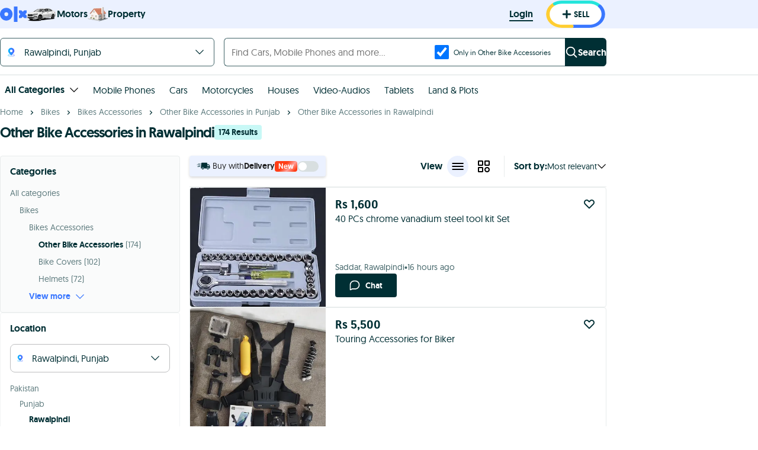

--- FILE ---
content_type: text/html; charset=utf-8
request_url: https://www.google.com/recaptcha/api2/aframe
body_size: 183
content:
<!DOCTYPE HTML><html><head><meta http-equiv="content-type" content="text/html; charset=UTF-8"></head><body><script nonce="PaFRPTRawbJSmQh4SaGhJw">/** Anti-fraud and anti-abuse applications only. See google.com/recaptcha */ try{var clients={'sodar':'https://pagead2.googlesyndication.com/pagead/sodar?'};window.addEventListener("message",function(a){try{if(a.source===window.parent){var b=JSON.parse(a.data);var c=clients[b['id']];if(c){var d=document.createElement('img');d.src=c+b['params']+'&rc='+(localStorage.getItem("rc::a")?sessionStorage.getItem("rc::b"):"");window.document.body.appendChild(d);sessionStorage.setItem("rc::e",parseInt(sessionStorage.getItem("rc::e")||0)+1);localStorage.setItem("rc::h",'1769403492504');}}}catch(b){}});window.parent.postMessage("_grecaptcha_ready", "*");}catch(b){}</script></body></html>